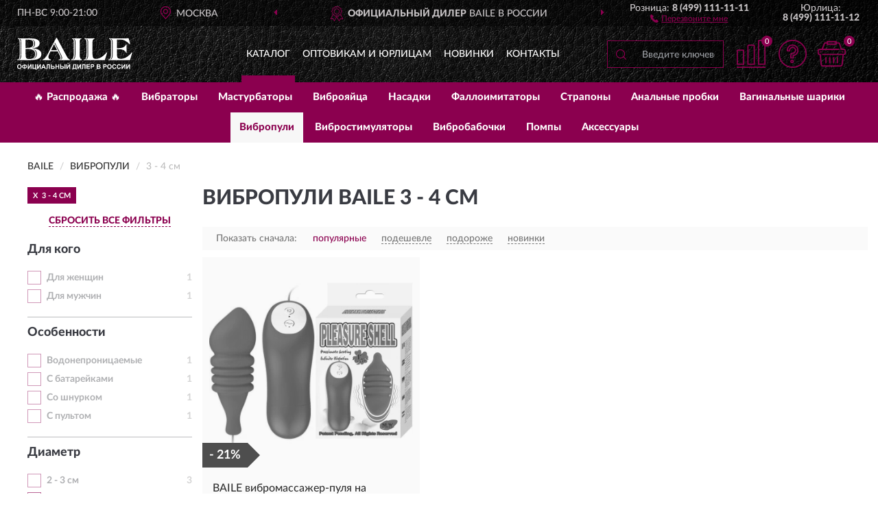

--- FILE ---
content_type: text/html; charset=utf-8
request_url: https://baile-russia.ru/vibropuli/3---4-sm/
body_size: 8187
content:
<!DOCTYPE html>
<html dir="ltr" lang="ru">
<head>
<meta charset="UTF-8" />
<meta name="viewport" content="width=device-width, initial-scale=1, shrink-to-fit=no" />
<base href="https://baile-russia.ru/" />
<link rel="preload" href="catalog/view/fonts/Lato-Medium.woff2" as="font" type="font/woff2" crossorigin="anonymous" />
<link rel="preload" href="catalog/view/fonts/Lato-Heavy.woff2" as="font" type="font/woff2" crossorigin="anonymous" />
<link rel="preload" href="catalog/view/fonts/Lato-Bold.woff2" as="font" type="font/woff2" crossorigin="anonymous" />
<link rel="preload" href="catalog/view/fonts/font-awesome/fonts/fontawesome-webfont.woff2" as="font" type="font/woff2" crossorigin="anonymous" />
<link rel="preload" href="catalog/view/javascript/jquery/jquery.min.js" as="script" type="text/javascript" />
<link rel="preload" href="catalog/view/theme/coloring/assets/bootstrap/css/bootstrap.min.css" as="style" type="text/css" />
<link rel="preload" href="catalog/view/theme/coloring/stylesheet/style.css?ver=68" as="style" type="text/css" />
<title>Вибропули BAILE 3 - 4 см. Официальный Сайт BAILE в России.</title>
<meta name="description" content="Купить ✅ вибропули BAILE (БЕЙЛИ) 3 - 4 см ❤️ по низкой цене можно на ❗ Официальном Сайте BAILE с доставкой ✈️ по всей России." /><meta name="yandex-verification" content="e06c6c749753147e" /><meta http-equiv="X-UA-Compatible" content="IE=edge">
<link rel="apple-touch-icon" sizes="76x76" href="favicon-76x76.png" />
<link rel="apple-touch-icon" sizes="192x192" href="favicon-192x192.png" />
<link rel="icon" type="image/png" sizes="192x192" href="favicon-192x192.png" />
<meta name="msapplication-config" content="browserconfig.xml" />
<meta name="theme-color" content="#FFFFFF" />
<link href="https://baile-russia.ru/vibropuli/3---4-sm/" rel="canonical" />
<script src="catalog/view/javascript/jquery/jquery.min.js"></script>
<link href="catalog/view/theme/coloring/assets/bootstrap/css/bootstrap.min.css" rel="stylesheet" type="text/css" />
<link href="catalog/view/theme/coloring/stylesheet/style.css?ver=68" rel="stylesheet" type="text/css" />
</head>
<body class="product-category category-9">
<header class="nobg">
		<div class="top-menu-bgr-box msk">
		<div class="container">
			<div class="row">
				<div class="working_time col-xs-6 col-sm-3 col-md-3 col-lg-2 text-center">
					<div class="rezim">ПН-ВС 9:00-21:00</div>
				</div>
				<div class="current-city-holder col-xs-6 col-sm-3 col-md-3 col-lg-2 text-center">
					<button type="button" class="btn btn-link current-city"><i></i><span>Москва</span></button>
					<div class="check-city-block">
						<p class="title">Ваш город - <span>Москва</span></p>
						<div class="check-city-button-holder">
							<button class="btn yes-button">Да</button>
							<button class="btn no-button" data-toggle="modal" data-target="#userCity">Выбрать другой город</button>
						</div>
						<p class="check-city-notification">От выбраного города зависят сроки доставки</p>
					</div>	
				</div>
				<div class="top-advantage col-xs-12 text-center msk">
					<div class="advantage" id="advantage_carousel">
						<div class="advantage-block"><span><b>Официальный дилер</b> BAILE в России</span></div>
						<div class="advantage-block"><span><b>Доставим</b> по всей России</span></div>						<div class="advantage-block"><span><b>Полный</b> ассортимент бренда</span></div>					</div>
				</div>
								<div class="header_address col-lg-3 text-center">
					<div class="address">м. Таганская, ул. Большие Каменщики,<br>д. 6, стр. 1<div class="findus"><a href="https://baile-russia.ru/contacts"><i></i><span>Как нас найти</span></a></div></div>
				</div>
				<div class="header_phone fl_phone col-xs-6 col-sm-3 col-md-3 col-lg-2 text-center">
					<div class="tel">Розница: <b>8 (499) 111-11-11</b></div>
					<div class="call"><a role="button" class="callme"><i></i><span>Перезвоните мне</span></a></div>
				</div>
				<div class="header_phone ul_phone col-xs-6 col-sm-3 col-md-3 col-lg-2 text-center">
					<div class="tel">Юрлица: <b>8 (499) 111-11-12</b></div>
				</div>
							</div>
		</div>
	</div>
			<div class="header-bgr-box nobg">
		<div class="container">
									<div class="row">
				<div class="logo-block col-md-3 col-sm-12 col-xs-12">
					<div id="logo">
					  					  							<a href="https://baile-russia.ru/"><img src="/image/catalog/logo.svg" width="168" height="47" title="Baile-Russia.ru" alt="Baile-Russia.ru" class="img-responsive" /></a>
											  					</div>
				</div>
				<div class="catalog-block col-md-5 col-xs-12 text-center">
					<div class="catalog-line text-center">
						<div class="catalog-item text-center">
							<a role="button" onclick="getcatalog();" class="catalog-url">Каталог</a>
						</div>
						<div class="catalog-item text-center">
							<a href="https://baile-russia.ru/contacts-opt" class="opt-url">Оптовикам и юрлицам</a>						</div>
						<div class="catalog-item text-center">
													<a href="https://baile-russia.ru/novinki" class="novinki-url">Новинки</a>												</div>
						<div class="catalog-item text-center">
							<a href="https://baile-russia.ru/contacts" class="contacts-url">Контакты</a>						</div>
					</div>
				</div>
				<div class="cart-block col-md-2 col-sm-4 col-xs-5 text-center">
					<div class="row">
						<div class="cart-item compare-icon col-xs-4">
							<a rel="nofollow" href="https://baile-russia.ru/compare-products/" class="mcompare"><span id="mcompare-total" class="compare-qty">0</span></a>
						</div>
						<div class="cart-item help-icon col-xs-4">
							<a role="button" class="mhelp dropdown-toggle" data-toggle="dropdown"><span style="font-size:0">Справка</span></a>
							<ul class="help-icon-menu dropdown-menu">
								<li><a href="https://baile-russia.ru/dostavka"><i class="fa fa-circle"></i> Доставка</a></li>
								<li><a href="https://baile-russia.ru/oplata"><i class="fa fa-circle"></i> Оплата</a></li>
								<li><a href="https://baile-russia.ru/vozvrat"><i class="fa fa-circle"></i> Возврат</a></li>
							</ul>
						</div>
						<div class="cart-item cart-icon col-xs-4">
							<a rel="nofollow" href="/simplecheckout/" class="mcart"><span id="mcart-total" class="cart-qty">0</span></a>
						</div>
					</div>
				</div>
				<div class="search-block col-md-2 col-sm-8 col-xs-7"><div id="search" class="input-group">
	<span class="input-group-btn"><button type="button" class="btn" id="search-button"><span style="display:block;font-size:0">Поиск</span></button></span>
	<input type="text" name="search" value="" placeholder="Введите ключевое слово" class="form-control" />
</div></div>
			</div>
					</div>
	</div>
			<div class="menu-top-box">
		<div class="container">
			<div id="menu-list-top">
											<div class="menu-item">
					<a href="https://baile-russia.ru/rasprodazha/">🔥 Распродажа 🔥</a>				</div>
								<div class="menu-item">
					<a href="https://baile-russia.ru/vibratory/">Вибраторы</a>				</div>
								<div class="menu-item">
					<a href="https://baile-russia.ru/masturbatory/">Мастурбаторы</a>				</div>
								<div class="menu-item">
					<a href="https://baile-russia.ru/vibrojajtsa/">Виброяйца</a>				</div>
								<div class="menu-item">
					<a href="https://baile-russia.ru/nasadki/">Насадки</a>				</div>
								<div class="menu-item">
					<a href="https://baile-russia.ru/falloimitatory/">Фаллоимитаторы</a>				</div>
								<div class="menu-item">
					<a href="https://baile-russia.ru/strapony/">Страпоны</a>				</div>
								<div class="menu-item">
					<a href="https://baile-russia.ru/analnye-probki/">Анальные пробки</a>				</div>
								<div class="menu-item">
					<a href="https://baile-russia.ru/vaginalnye-shariki/">Вагинальные шарики</a>				</div>
								<div class="menu-item">
					<a href="https://baile-russia.ru/vibropuli/" class="active">Вибропули</a>				</div>
								<div class="menu-item">
					<a href="https://baile-russia.ru/vibrostimuljatory/">Вибростимуляторы</a>				</div>
								<div class="menu-item">
					<a href="https://baile-russia.ru/vibrobabochki/">Вибробабочки</a>				</div>
								<div class="menu-item">
					<a href="https://baile-russia.ru/pompy/">Помпы</a>				</div>
								<div class="menu-item">
					<a href="https://baile-russia.ru/aksessuary/">Аксессуары</a>				</div>
										</div>
					</div>
    </div>
	</header>
<div class="hidden" id="mapdata" data-lat="55.76" data-lon="37.64"></div>
<div class="hidden" id="mapcity" data-text="Москва" data-kladr="7700000000000" data-zip="115172" data-fias="0c5b2444-70a0-4932-980c-b4dc0d3f02b5"></div>
<div class="hidden" id="userip" data-text="18.117.112.68" data-recook="0"></div>
<div class="container category-page">
  <div class="row">
	<div class="breadcrumb-line col-sm-12">
		<ul class="breadcrumb" itemscope="" itemtype="http://schema.org/BreadcrumbList">
											<li itemscope="" itemprop="itemListElement" itemtype="http://schema.org/ListItem"><a itemprop="item" href="https://baile-russia.ru/"><span itemprop="name">BAILE</span></a><meta itemprop="position" content="1" /></li>
														<li itemscope="" itemprop="itemListElement" itemtype="http://schema.org/ListItem"><a itemprop="item" href="https://baile-russia.ru/vibropuli/"><span itemprop="name">Вибропули</span></a><meta itemprop="position" content="2" /></li>
														<li itemscope="" itemprop="itemListElement" itemtype="http://schema.org/ListItem" class="active"><span itemprop="name">3 - 4 см</span><link itemprop="item" href="https://baile-russia.ru/vibropuli/3---4-sm/" /><meta itemprop="position" content="3" /></li>
							</ul>
	</div>
		<div id="column-left" class="col-md-3 col-sm-4 hidden-xs">
    <div id="panel-filterpro0" class="panel-filterpro">
	<div class="panel panel-default">
		<div class="panel-heading">
						<div class="filterons">
																																																																																														<div class="filteron-item" data-text="fi_10_69"><span>X</span> 3 - 4 см</div>
																																																																																																																																																																																					</div>
						<div class="filterclrs">
				<a href="https://baile-russia.ru/vibropuli/" id="clear_filter" rel="nofollow">СБРОСИТЬ ВСЕ ФИЛЬТРЫ</a>
			</div>
					</div>
		<div class="list-group">
			<div class="filter_groups">			<a role="button" class="list-group-item">Для кого</a>
		<div class="list-group-item">
														<div class="checkbox rshaded">
					<label>						<input id="fi_6_31" name="filterpro[6][]" type="checkbox" data-frl="dlya-jenshchin/" value="31" />
						<a href="https://baile-russia.ru/vibropuli/dlya-jenshchin/" rel="nofollow" class="name">Для женщин</a><span class="count">1</span>
					</label>
				</div>
																			<div class="checkbox rshaded">
					<label>						<input id="fi_6_32" name="filterpro[6][]" type="checkbox" data-frl="dlya-mujchin/" value="32" />
						<a href="https://baile-russia.ru/vibropuli/dlya-mujchin/" rel="nofollow" class="name">Для мужчин</a><span class="count">1</span>
					</label>
				</div>
																</div>
			<a role="button" class="list-group-item">Особенности</a>
		<div class="list-group-item">
														<div class="checkbox rshaded">
					<label>						<input id="fi_15_98" name="filterpro[15][]" type="checkbox" data-frl="vodonepronicaemye/" value="98" />
						<a href="https://baile-russia.ru/vibropuli/vodonepronicaemye/" rel="nofollow" class="name">Водонепроницаемые</a><span class="count">1</span>
					</label>
				</div>
																			<div class="checkbox rshaded">
					<label>						<input id="fi_15_282" name="filterpro[15][]" type="checkbox" data-frl="s-batareykami/" value="282" />
						<a href="https://baile-russia.ru/vibropuli/s-batareykami/" rel="nofollow" class="name">С батарейками</a><span class="count">1</span>
					</label>
				</div>
																			<div class="checkbox rshaded">
					<label>						<input id="fi_15_284" name="filterpro[15][]" type="checkbox" data-frl="so-shnurkom/" value="284" />
						<a href="https://baile-russia.ru/vibropuli/so-shnurkom/" rel="nofollow" class="name">Со шнурком</a><span class="count">1</span>
					</label>
				</div>
																			<div class="checkbox rshaded">
					<label>						<input id="fi_15_155" name="filterpro[15][]" type="checkbox" data-frl="s-pultom1/" value="155" />
						<a href="https://baile-russia.ru/vibropuli/s-pultom1/" rel="nofollow" class="name">С пультом</a><span class="count">1</span>
					</label>
				</div>
																</div>
			<a role="button" class="list-group-item">Диаметр</a>
		<div class="list-group-item">
														<div class="checkbox rshaded">
					<label>						<input id="fi_10_68" name="filterpro[10][]" type="checkbox" data-frl="2---3-sm/" value="68" />
						<a href="https://baile-russia.ru/vibropuli/2---3-sm/" rel="nofollow" class="name">2 - 3 см</a><span class="count">3</span>
					</label>
				</div>
																			<div class="checkbox rshaded selected">
					<label>						<input id="fi_10_69" name="filterpro[10][]" type="checkbox" data-frl="3---4-sm/" value="69" checked="checked" />
						<a href="https://baile-russia.ru/vibropuli/" class="name">3 - 4 см</a><span class="count">1</span>
					</label>
				</div>
																			<div class="checkbox rshaded">
					<label>						<input id="fi_10_67" name="filterpro[10][]" type="checkbox" data-frl="do-2-sm/" value="67" />
						<a href="https://baile-russia.ru/vibropuli/do-2-sm/" rel="nofollow" class="name">до 2 см</a><span class="count">3</span>
					</label>
				</div>
																</div>
			<a role="button" class="list-group-item">Длина</a>
		<div class="list-group-item">
														<div class="checkbox rshaded">
					<label>						<input id="fi_9_174" name="filterpro[9][]" type="checkbox" data-frl="5---10-sm/" value="174" />
						<a href="https://baile-russia.ru/vibropuli/5---10-sm/" rel="nofollow" class="name">5 - 10 см</a><span class="count">1</span>
					</label>
				</div>
																</div>
			<a role="button" class="list-group-item">Стимуляция</a>
		<div class="list-group-item">
														<div class="checkbox rshaded">
					<label>						<input id="fi_3_10" name="filterpro[3][]" type="checkbox" data-frl="analnye/" value="10" />
						<a href="https://baile-russia.ru/vibropuli/analnye/" rel="nofollow" class="name">Анальные</a><span class="count">1</span>
					</label>
				</div>
																			<div class="checkbox rshaded shaded">
					<label>						<input id="fi_3_11" name="filterpro[3][]" type="checkbox" data-frl="vaginalnye/" value="11" disabled="disabled" />
						<a class="name">Вагинальные</a><span class="count"></span>
					</label>
				</div>
																			<div class="checkbox rshaded shaded">
					<label>						<input id="fi_3_16" name="filterpro[3][]" type="checkbox" data-frl="dlya-chlena/" value="16" disabled="disabled" />
						<a class="name">Для члена</a><span class="count"></span>
					</label>
				</div>
																			<div class="checkbox rshaded">
					<label>						<input id="fi_3_34" name="filterpro[3][]" type="checkbox" data-frl="klitoralnye/" value="34" />
						<a href="https://baile-russia.ru/vibropuli/klitoralnye/" rel="nofollow" class="name">Клиторальные</a><span class="count">1</span>
					</label>
				</div>
																</div>
			<a role="button" class="list-group-item">Тип поверхности</a>
		<div class="list-group-item">
														<div class="checkbox rshaded shaded">
					<label>						<input id="fi_23_181" name="filterpro[23][]" type="checkbox" data-frl="barhatistye/" value="181" disabled="disabled" />
						<a class="name">Бархатистые</a><span class="count"></span>
					</label>
				</div>
																			<div class="checkbox rshaded">
					<label>						<input id="fi_23_182" name="filterpro[23][]" type="checkbox" data-frl="gladkie/" value="182" />
						<a href="https://baile-russia.ru/vibropuli/gladkie/" rel="nofollow" class="name">Гладкие</a><span class="count">1</span>
					</label>
				</div>
																</div>
			<a role="button" class="list-group-item">Материал</a>
		<div class="list-group-item">
														<div class="checkbox rshaded shaded">
					<label>						<input id="fi_18_119" name="filterpro[18][]" type="checkbox" data-frl="plastikovye/" value="119" disabled="disabled" />
						<a class="name">Пластиковые</a><span class="count"></span>
					</label>
				</div>
																			<div class="checkbox rshaded">
					<label>						<input id="fi_18_120" name="filterpro[18][]" type="checkbox" data-frl="silikonovye/" value="120" />
						<a href="https://baile-russia.ru/vibropuli/silikonovye/" rel="nofollow" class="name">Силиконовые</a><span class="count">1</span>
					</label>
				</div>
																</div>
			<a role="button" class="list-group-item">Цвет</a>
		<div class="list-group-item">
														<div class="checkbox rshaded">
					<label>						<input id="fi_12_87" name="filterpro[12][]" type="checkbox" data-frl="rozovye/" value="87" />
						<a href="https://baile-russia.ru/vibropuli/rozovye/" rel="nofollow" class="name">Розовые</a><span class="count">1</span>
					</label>
				</div>
																			<div class="checkbox rshaded shaded">
					<label>						<input id="fi_12_88" name="filterpro[12][]" type="checkbox" data-frl="serebristye/" value="88" disabled="disabled" />
						<a class="name">Серебристые</a><span class="count"></span>
					</label>
				</div>
																			<div class="checkbox rshaded shaded">
					<label>						<input id="fi_12_91" name="filterpro[12][]" type="checkbox" data-frl="fioletovye/" value="91" disabled="disabled" />
						<a class="name">Фиолетовые</a><span class="count"></span>
					</label>
				</div>
																			<div class="checkbox rshaded shaded">
					<label>						<input id="fi_12_92" name="filterpro[12][]" type="checkbox" data-frl="chernye/" value="92" disabled="disabled" />
						<a class="name">Черные</a><span class="count"></span>
					</label>
				</div>
																</div>
	</div>		</div>
		<div style="display: none">
			<input type="hidden" name="page" value="1" />
			<input type="hidden" name="sort" value="" />
			<input type="hidden" name="order" value="" />
			<input type="hidden" name="limit" value="" />
			<input type="hidden" name="path" value="9" />
			<input type="hidden" name="route" value="product/category" />
			<input type="hidden" name="category_id" value="9" />
			<input type="hidden" name="manufacturer_id" value="0" />
			<input type="hidden" name="filter_reviews" value="0" />
			<input type="hidden" id="gourl" value="https://baile-russia.ru/vibropuli/3---4-sm/" />
		</div>
		<div id="selffilter" class="hidden"><div class="selffilter-group">Выбрано фильтров: <span></span></div><a role="button" onclick="goffilter();" class="btn btn-primary btn-sm">Показать</a></div>
	</div>
<script>
$(document).ready(function () {
	var goftimer = null;
	var pnfiltr = $('#panel-filterpro0');
	
	$(pnfiltr).on('click','.filteron-item',function(){
		let filin = $(this).data('text');
		$('#' + filin).prop('checked', false).removeAttr('checked');
		let fhref = $('#' + filin).next('a').attr('href');
		window.location.href = fhref;
	});
	
	$(pnfiltr).on('click','input[type="checkbox"]',function(){
		clearTimeout(goftimer);let fref = $('#gourl').attr('value');let frl = '/'+ $(this).data('frl');let fptop = ($(this).offset().top - $('.panel-filterpro').offset().top - 12);
		if ($('#selffilter').hasClass('mobile')) {fptop = (fptop + 9);}
		if ($(this).prop('checked')) {$(this).attr('checked', 'checked');fref += $(this).data('frl');} else {$(this).removeAttr('checked');fref = fref.replace(frl, '/');}
		$('#selffilter').animate({top:fptop}).removeClass('hidden');
		goftimer = setTimeout(function() {$('#selffilter').addClass('hidden');}, 5000);
		let ckcnt = $('.panel-filterpro .checkbox input[checked="checked"]').length;
		$('#selffilter span').text(ckcnt);$('#gourl').attr('value', fref);
	});
	
	$(pnfiltr).on('click','.checkbox:not(.shaded) a.name',function(e){
		e.preventDefault();$(pnfiltr).fadeTo('fast',.6);
		let fhref = $(this).attr('href');fsort = $(pnfiltr).find("input[name='sort']");forder = $(pnfiltr).find("input[name='order']");
		if (fsort.val() && forder.val()) {fhref += '?sort=' + fsort.val() + '&order=' + forder.val();}
		window.location.href = fhref;return false;
	});
	
	$(pnfiltr).on('click','.checkbox.shaded:not(.selected) a.name',function(){return false;});
	$('#selffilter').hover(function() {clearTimeout(goftimer);},function() {goftimer = setTimeout(function() {$('#selffilter').addClass('hidden');}, 3000);});
	
	$(pnfiltr).on('click','.showalls',function(){$(this).addClass('hidden');$(this).parent().find('.hidealls').removeClass('hidden');var felems = $(this).parent().parent().find('.checkbox.noshow');$(felems).each(function(index, element) {setTimeout(function() {$(element).removeClass('hidden');}, (index * 30));});});
	$(pnfiltr).on('click','.hidealls',function(){$(this).addClass('hidden');$(this).parent().find('.showalls').removeClass('hidden');var felems = $(this).parent().parent().find('.checkbox.noshow');$($(felems).get().reverse()).each(function(index, element) {setTimeout(function() {$(element).addClass('hidden');}, (index * 20));});});
});
</script>
</div>
  </div>
			                    <div id="content" class="category-content col-sm-8 col-md-9">
	<h1>Вибропули BAILE 3 - 4 см </h1>
		<div class="content-top-box row"></div>
    <!--noindex-->
				<div class="sort-box row">
			<div class="sort-line col-sm-12">
				<div class="sort-block">
					<form class="form-inline">
						<div class="form-group">
							<label style="">Показать сначала:</label>
														<a href="https://baile-russia.ru/vibropuli/3---4-sm/?sort=p.phit&amp;order=DESC" class="btn btn-link active" rel="nofollow"><span>популярные</span></a>
														<a href="https://baile-russia.ru/vibropuli/3---4-sm/?sort=p.price&amp;order=ASC" class="btn btn-link" rel="nofollow"><span>подешевле</span></a>
														<a href="https://baile-russia.ru/vibropuli/3---4-sm/?sort=p.price&amp;order=DESC" class="btn btn-link" rel="nofollow"><span>подороже</span></a>
														<a href="https://baile-russia.ru/vibropuli/3---4-sm/?sort=p.date_added&amp;order=DESC" class="btn btn-link" rel="nofollow"><span>новинки</span></a>
													</div>
					</form>
				</div>
			</div>
		</div>
				<!--/noindex-->
		<div id="filterpro-container" class="row cat-row" itemtype="http://schema.org/ItemList" itemscope>
			<link itemprop="url" href="https://baile-russia.ru/vibropuli/3---4-sm/" />
									<div class="product-layout product-grid nostock col-lg-4 col-xs-6" itemprop="itemListElement" itemtype="http://schema.org/ListItem" itemscope>
				<meta itemprop="position" content="1">
				<div class="product-thumb thumbnail" itemprop="item" itemtype="http://schema.org/Product" itemscope>
				<div class="image">
					<a href="https://baile-russia.ru/baile-vibromassazher-pulja-na-distantsionnom-upravlenii-bi-014150" id="product_78"><img src="https://baile-russia.ru/image/cache/catalog/Produkts/baile-vibromassajer-pulya-na-distancionnom-upravlenii-bi-014150-345x345.webp" width="345" height="345" alt="BAILE вибромассажер-пуля на дистанционном управлении" title="BAILE вибромассажер-пуля на дистанционном управлении" class="img-responsive center-block" /></a>
					<div class="amarker"><div class="amarker-text">- 21%</div><div class="amarker-right"></div></div>									</div>
				<div class="caption">
					<div class="h4"><a href="https://baile-russia.ru/baile-vibromassazher-pulja-na-distantsionnom-upravlenii-bi-014150"><span itemprop="name">BAILE вибромассажер-пуля на дистанционном управлении</span></a></div>
					<link itemprop="url" href="https://baile-russia.ru/baile-vibromassazher-pulja-na-distantsionnom-upravlenii-bi-014150" />
					<meta itemprop="image" content="https://baile-russia.ru/image/cache/catalog/Produkts/baile-vibromassajer-pulya-na-distancionnom-upravlenii-bi-014150-345x345.webp">
					<div itemprop="brand" itemtype="https://schema.org/Brand" itemscope><meta itemprop="name" content="BAILE"></div>
					<meta itemprop="sku" content="BI-014150">
					<meta itemprop="mpn" content="BI-014150">
					<meta itemprop="description" content="BAILE вибромассажер-пуля на дистанционном управлении Для мужчин, С пультом, Гладкие, Розовые, 5 - 6 см, Клиторальные, Силиконовые, 5 - 10 см">
					<div class="pricerate">
						<div class="priceline">
													<span class="price" itemprop="offers" itemtype="http://schema.org/Offer" itemscope>
							  								<span class="price-old">&nbsp;1 544 руб.&nbsp;</span><span class="price-new">1 225 руб.</span>
								<meta itemprop="price" content="1225">
							  								<meta itemprop="priceCurrency" content="RUB">
								<meta itemprop="priceValidUntil" content="2026-01-16">
								<link itemprop="url" href="https://baile-russia.ru/baile-vibromassazher-pulja-na-distantsionnom-upravlenii-bi-014150" />
								<meta itemprop="seller" content="Baile-Russia.ru">
								<meta itemprop="itemCondition" content="http://schema.org/NewCondition">
								<meta itemprop="availability" content="http://schema.org/OutOfStock">
															</span>
																			<span class="rating"></span>
												</div>
						<div class="catsize">
												</div>
												<div class="catattr">
																				<div class="catattr-line"><span class="catattr-name">Длина, см:</span><span class="catattr-text">8.00</span></div>
														<div class="catattr-line"><span class="catattr-name">Диаметр, см:</span><span class="catattr-text">3.00</span></div>
														<div class="catattr-line"><span class="catattr-name">Кол-во режимов вибрации:</span><span class="catattr-text">12</span></div>
																			</div>
												<div class="buttonline">
													<a href="https://baile-russia.ru/baile-vibromassazher-pulja-na-distantsionnom-upravlenii-bi-014150" class="btn btn-primary btn-sm btn-addtocart nostock">УЗНАТЬ О ПОСТУПЛЕНИИ</a>
												</div>
					</div>
				</div>
								</div>
			</div>
									<div class="paginations"><div class="col-sm-12"></div></div>
		</div>
		    </div>
		<div class="description-line col-sm-12 nopagination">
		<div class="well">
										<h2>Вибропули БЕЙЛИ 3 - 4 см можно купить в Москве и с доставкой по всей России.</h2>						<div class="clearfix"></div>
		</div>
	</div>
			    </div>
</div>
<div class="content-bottom-box"></div>
<style>
</style>
<script>
$(document).ready(function() {
sethat();catmyscroll();
document.addEventListener("scroll", catmyscroll, {passive: true});
window.addEventListener("resize", catmyresize, false);
});
</script>
<footer>
<!--noindex-->
	<div class="subscribe-footer nobg">
		<div class="container sub-container">
			<div class="fsubscribe-form">
				<div class="label-title">ПОДПИСКА<wbr> BAILE</div>
				<div class="label-text">Подпишись, чтобы получать информацию о эксклюзивных предложениях,<br class="visible-sm visible-xs"> поступлениях, событиях и многом другом</div>
				<div class="form-block">
					<form class="form-inline">
					  <div class="form-group">
						<input type="email" id="subemail" name="email" value="" placeholder="Электронная почта" class="form-control" />
						<label style="font-size:0" for="subemail">Электронная почта</label>
					  </div>
					  <a class="btn btn-primary btn-lg btn-subaction" role="button">ПОДПИСАТЬСЯ</a>
					</form>
				</div>
				<div class="form-text">Подписываясь, Вы соглашаетесь с <a href="https://baile-russia.ru/politika-konfidentsialnosti">Политикой Конфиденциальности</a> <br class="visible-sm visible-xs">и <a href="https://baile-russia.ru/terms-customer">Условиями пользования</a> BAILE</div>
			</div>
		</div>
	</div>
<!--/noindex-->
	<div class="footer-container">
		<div class="container">
			<div class="row">
				<div class="footer-blocks col-md-12 col-xs-12">
					<div class="row">
						<div class="footer-blockl col-md-3 col-sm-6 col-xs-6">
							<div class="footer-logo"><img src="/image/catalog/logob.svg" class="img-responsive" width="168" height="47" alt="logo" /></div>															<div class="footer-phone">8 (499) 111-11-11</div>														<div class="footer-rejim">ПН-ВС 9:00-21:00</div>
						</div>
						<div class="footer-block col-md-3 col-sm-6 col-xs-6">
							<div class="h5"><span>Информация</span></div>
							<ul class="list-unstyled">
								<li><i class="fa fa-circle"></i><a href="https://baile-russia.ru/dostavka">Доставка</a></li>
								<li><i class="fa fa-circle"></i><a href="https://baile-russia.ru/oplata">Оплата</a></li>
								<li><i class="fa fa-circle"></i><a href="https://baile-russia.ru/vozvrat">Возврат товара</a></li>
							</ul>
						</div>
						<div class="clearfix visible-sm visible-xs"></div>
						<div class="footer-block col-md-3 col-sm-6 col-xs-6">
							<div class="h5"><span>Служба поддержки</span></div>
							<ul class="list-unstyled">
								<li><i class="fa fa-circle"></i><a href="https://baile-russia.ru/contacts">Контакты</a></li>
								<li><i class="fa fa-circle"></i><a href="https://baile-russia.ru/sitemap">Карта сайта</a></li><!--noindex-->
								<li><i class="fa fa-circle"></i><a href="https://baile-russia.ru/oferta">Публичная оферта</a></li>
								<li><i class="fa fa-circle"></i><a href="https://baile-russia.ru/terms-customer">Пользовательское соглашение</a></li><!--/noindex-->
							</ul>
						</div>
						<div class="footer-block col-md-3 col-sm-6 col-xs-6">
							<div class="h5"><span>Дополнительно</span></div>
							<ul class="list-unstyled">
								<li><i class="fa fa-circle"></i><a href="https://baile-russia.ru/blog/">Блог</a></li>																<li><i class="fa fa-circle"></i><a href="https://baile-russia.ru/skidki">Скидки</a></li><!--noindex-->
								<li><i class="fa fa-circle"></i><a href="https://baile-russia.ru/politika-konfidentsialnosti">Политика конфиденциальности</a></li><!--/noindex-->
							</ul>
						</div>
					</div>
				</div>
			</div>
		</div>
		<div class="offerts-line">
			<div class="offerts">Вся информация на сайте носит исключительно информационный характер и ни при каких условиях не является публичной офертой, определяемой положениями Статьи 437(2) Гражданского кодекса РФ.</div>
		</div>
	</div>
	<div class="hidden" itemscope itemtype="http://schema.org/Organization">
		<meta itemprop="name" content="Baile-Russia.ru">
		<meta itemprop="legalName" content='Интернет-магазин "BAILE"'>
		<meta itemprop="address" content="г. Москва, м. Таганская, ул. Большие Каменщики, д. 6, стр. 1">
		<meta itemprop="description" content="Официальный магазин BAILE в России">		<meta itemprop="email" content="order@baile-russia.ru">
		<meta itemprop="telephone" content="8 (499) 111-11-11">		<link itemprop="url" href="https://baile-russia.ru/" />
	</div>
	
	<span id="yandex_tid" class="hidden" data-text="62805100"></span>
	<span id="yandex_tidc" class="hidden" data-text=""></span>
	<span id="yandex_tido" class="hidden" data-text="92325281"></span>
	<span id="ga_tid" class="hidden" data-text="GTM-TWT4TN9"></span>
	<span id="roi_on" class="hidden" data-text="0"></span>
	<span id="usewebp" class="hidden" data-text="1"></span>
	<span id="subon" class="hidden" data-text="0"></span>
	<span id="acupon" class="hidden" data-text="0"></span>
</footer>
				<span id="scroll-top-button"><i class="fa fa-arrow-circle-up"></i></span>
								<div id="mango_callme" class="mango-callback hidden no-fixedsocial" data-settings='{"type": "", "id": "MTAwMTg3Njk=","autoDial": "0", "lang": "ru-ru", "host":"widgets.mango-office.ru/", "errorMessage": "В данный момент наблюдаются технические проблемы и совершение звонка невозможно"}'></div>
								<script>
function mncript() {
var mngtimer = setTimeout(function() {
let scrm = document.createElement('script');scrm.async = true;scrm.src = 'catalog/view/javascript/mango.js';document.body.append(scrm);
$('#scroll-top-button').addClass('has-mango');
$('#mango_callme').removeClass('hidden');
var ibnpt = 0;var bnpinterval_id = setInterval(function(){
if (ibnpt < 10) {if ($('#mango_callme button.button-widget-open').length) {bnprmresize();clearInterval(bnpinterval_id);}} else {clearInterval(bnpinterval_id);}
ibnpt += 1;}, 1000);}, 5100);}
$(document).ready(function() {window.addEventListener("pageshow", mncript, {once: true});});
</script>
<div class="modal" id="userCity">
<div class="modal-dialog modal-sm"><div class="modal-content"><div class="modal-header"><button type="button" class="close" data-dismiss="modal" aria-hidden="true">&times;</button><div class="modal-title">Укажите Ваш город</div></div>
<div class="modal-body"><input id="cityNameField" type="text" placeholder="Введите город" /></div></div></div></div>
<script src="catalog/view/theme/coloring/assets/bootstrap/js/bootstrap.min.js"></script>
<script src="catalog/view/theme/coloring/assets/common.js?ver=68"></script>
<script src="catalog/view/theme/coloring/assets/owl-carousel/owl.carousel.min.js?ver=68"></script>
<div id="callme_modal" class="modal" tabindex="-1" role="dialog"><div class="modal-dialog modal-sm" role="document"><div class="modal-content"></div></div></div>
<div id="modal-cart" class="modal" tabindex="-1" role="dialog"><div class="modal-dialog" role="document"><div class="modal-content checkout-buy"></div></div></div>
<link href="catalog/view/fonts/font-awesome/css/font-awesome.min.css" rel="stylesheet" type="text/css" />
<link rel="preload" href="catalog/view/javascript/suggestions/suggestions.css" as="style" onload="this.onload=null;this.rel='stylesheet'">
<noscript><link rel="stylesheet" href="catalog/view/javascript/suggestions/suggestions.css"></noscript>
<script async src="catalog/view/javascript/suggestions/jquery.suggestions.min.js"></script>
</body>
</html>

--- FILE ---
content_type: image/svg+xml
request_url: https://baile-russia.ru/image/catalog/logo.svg
body_size: 4097
content:
<?xml version="1.0" encoding="UTF-8"?>
<!DOCTYPE svg PUBLIC "-//W3C//DTD SVG 1.1//EN" "http://www.w3.org/Graphics/SVG/1.1/DTD/svg11.dtd">
<!-- Creator: CorelDRAW X6 -->
<svg xmlns="http://www.w3.org/2000/svg" xml:space="preserve" width="168px" height="47px" version="1.1" style="shape-rendering:geometricPrecision; text-rendering:geometricPrecision; image-rendering:optimizeQuality; fill-rule:evenodd; clip-rule:evenodd" viewBox="0 0 8255 2303" xmlns:xlink="http://www.w3.org/1999/xlink">
 <defs>
  <style type="text/css">
   <![CDATA[
    .fil0 {fill:#ffffff}
    .fil1 {fill:#ffffff;fill-rule:nonzero}
   ]]>
  </style>
 </defs>
 <g id="Слой_x0020_1">
  <metadata id="CorelCorpID_0Corel-Layer"/>
  <g id="_759403776">
   <path class="fil0" d="M607 728l80 0c58,0 116,-3 174,-10 57,-6 108,-21 153,-42 44,-22 81,-53 108,-93 28,-40 41,-94 41,-160 2,-60 -7,-108 -27,-146 -19,-37 -49,-67 -87,-89 -39,-22 -89,-37 -149,-46 -61,-9 -131,-14 -212,-16l-80 0 0 602zm338 0c187,0 288,-125 288,-306 5,-188 -85,-266 -265,-288 196,-3 320,83 315,288 0,219 -132,306 -338,306zm137 796c181,-5 279,-208 279,-369 0,-219 -146,-349 -362,-350 232,0 412,94 412,350 0,199 -118,373 -329,369zm-832 -1174c0,-81 -8,-143 -23,-187 -15,-44 -47,-72 -93,-85 67,0 118,11 143,85 15,44 23,106 23,187l0 791c0,55 -1,107 -4,157 -2,49 -10,93 -22,132 -12,39 -30,70 -55,95 -43,43 -95,39 -150,39 42,-2 75,-15 100,-39 24,-24 42,-56 55,-95 12,-39 19,-83 22,-132 2,-49 4,-102 4,-157l0 -791zm2794 1214c19,-5 37,-9 53,-13 16,-4 30,-10 41,-18 11,-8 20,-19 27,-33 6,-14 10,-32 10,-55 0,-28 -8,-63 -24,-106 -16,-43 -36,-86 -58,-130 -142,-272 -276,-546 -414,-821l25 -50c147,291 289,583 440,872 23,44 42,87 58,130 16,43 24,78 24,106 0,23 -3,41 -10,55 -6,14 -15,25 -27,33 -11,8 -25,14 -41,18 -44,11 -58,13 -103,13zm1080 -1274c0,-40 -3,-73 -9,-98 -6,-25 -14,-45 -24,-59 -11,-15 -23,-25 -39,-33 -15,-7 -33,-14 -52,-21 48,0 57,-1 102,21 15,7 28,18 39,33 11,15 19,34 24,59 6,25 9,58 9,98l0 842c0,55 -2,107 -5,157 -3,49 -11,93 -23,132 -12,39 -31,70 -56,95 -44,42 -97,39 -153,39 44,-2 78,-15 103,-39 25,-24 44,-56 56,-95 12,-39 20,-83 23,-132 3,-49 5,-102 5,-157l0 -842zm718 1274c47,-2 84,-15 110,-39 27,-24 47,-56 59,-95 13,-39 21,-83 24,-132 3,-49 5,-102 5,-157l0 -791c0,-81 -10,-143 -29,-187 -19,-44 -57,-72 -114,-85 70,0 132,13 164,85 19,44 29,106 29,187l0 791c0,55 -2,107 -5,157 -3,49 -11,93 -24,132 -13,39 -33,70 -59,95 -46,42 -103,39 -160,39zm1951 -1214c0,-81 -10,-143 -29,-187 -19,-44 -57,-72 -114,-85 70,0 132,13 164,85 19,44 29,106 29,187l0 791c0,55 -2,107 -5,157 -3,49 -11,93 -24,132 -13,39 -33,70 -59,95 -46,42 -103,39 -160,39 47,-2 84,-15 110,-39 27,-24 47,-56 59,-95 13,-39 21,-83 24,-132 3,-49 5,-102 5,-157l0 -791zm-6186 791c0,86 4,154 11,205 7,51 21,90 42,117 21,27 51,44 89,51 38,7 89,11 152,11 121,0 217,-31 286,-92 70,-61 104,-154 104,-277 0,-79 -18,-142 -55,-188 -36,-46 -83,-81 -141,-106 -57,-24 -120,-40 -188,-46 -68,-6 -133,-10 -197,-10l-104 0 0 335zm-427 -791c0,-81 -8,-143 -23,-187 -15,-44 -47,-72 -93,-85l0 -39c28,0 56,0 85,1 29,1 57,2 85,4 28,2 55,3 84,4 28,1 56,1 84,1l522 0c37,0 81,1 130,2 49,2 100,6 150,13 51,7 101,18 149,33 49,15 92,34 130,59 38,25 69,56 92,93 23,37 35,83 35,136 0,73 -16,132 -49,177 -32,45 -74,81 -125,108 -51,27 -107,46 -167,58 -61,12 -120,21 -178,28l0 5c65,3 135,11 211,24 76,13 146,35 211,67 65,32 119,74 161,127 43,53 64,121 64,204 0,65 -14,120 -41,166 -28,46 -64,85 -110,117 -46,32 -98,56 -155,74 -57,18 -117,31 -177,40 -61,9 -120,15 -177,17 -57,2 -109,4 -154,4l-468 0c-36,0 -72,0 -109,1 -37,1 -75,2 -114,4 -37,2 -75,3 -114,4 -39,1 -78,1 -117,1l0 -49c42,-2 75,-15 100,-39 24,-24 42,-56 55,-95 12,-39 19,-83 22,-132 2,-49 4,-102 4,-157l0 -791zm2247 549l437 0 -221 -439 -216 439zm-39 83l-92 189c-16,37 -30,74 -41,109 -11,36 -17,66 -17,90 0,61 17,106 51,135 34,28 78,48 133,59l0 49c-50,0 -102,-2 -154,-5 -53,-3 -102,-5 -147,-5 -45,0 -93,2 -142,5 -49,3 -99,5 -149,5l0 -44c18,-3 40,-14 67,-33 27,-19 56,-44 87,-75 32,-32 64,-70 97,-117 33,-46 66,-99 98,-159l580 -1099c8,-15 18,-32 29,-53 11,-21 21,-32 29,-32l5 0c5,0 11,4 17,11 6,7 13,16 19,25 6,10 13,20 19,30 6,11 11,19 15,25l631 1184c29,53 55,97 78,131 23,34 44,61 66,83 21,21 40,36 58,46 18,10 36,16 56,19l0 56c-68,0 -138,-2 -211,-5 -73,-3 -140,-5 -201,-5 -61,0 -126,2 -193,5 -67,3 -135,5 -203,5l0 -49c19,-5 37,-9 53,-13 16,-4 30,-10 41,-18 11,-8 20,-19 27,-33 6,-14 10,-32 10,-55 0,-28 -8,-63 -24,-106 -16,-43 -36,-86 -58,-130l-119 -228 -515 0zm1665 -692c0,-40 -3,-73 -9,-98 -6,-25 -14,-45 -24,-59 -11,-15 -23,-25 -39,-33 -15,-7 -33,-14 -52,-21l0 -39c57,0 113,2 170,5 57,3 112,5 167,5 55,0 111,-2 167,-5 57,-3 113,-5 170,-5l0 39c-47,13 -79,35 -97,67 -18,32 -27,81 -27,149l0 837c0,55 1,107 4,157 2,49 9,93 21,132 11,39 28,70 51,95 23,24 53,37 92,39l0 49 -782 0 0 -49c44,-2 78,-15 103,-39 25,-24 44,-56 56,-95 12,-39 20,-83 23,-132 3,-49 5,-102 5,-157l0 -842zm1345 888c0,121 18,208 53,258 36,51 100,76 192,76 78,0 153,-14 226,-41 73,-28 142,-64 209,-108 66,-45 128,-94 184,-149 57,-55 107,-110 150,-165l39 17 -177 546c-81,0 -162,0 -244,-1 -82,-1 -167,-2 -255,-4 -88,-2 -181,-3 -278,-4 -97,-1 -201,-1 -313,-1 -32,0 -65,0 -98,1 -33,1 -67,2 -101,4 -36,2 -71,3 -106,4 -35,1 -71,1 -108,1l0 -49c47,-2 84,-15 110,-39 27,-24 47,-56 59,-95 13,-39 21,-83 24,-132 3,-49 5,-102 5,-157l0 -791c0,-81 -10,-143 -29,-187 -19,-44 -57,-72 -114,-85l0 -39c66,0 129,2 187,5 58,3 116,5 172,5 57,0 114,-2 172,-5 58,-3 121,-5 187,-5l0 1c-41,1 -80,2 -117,4 -50,3 -99,4 -147,5 8,0 17,0 25,0 57,0 114,-2 172,-5 22,-1 44,-2 67,-3l0 37c-57,13 -95,41 -117,85 -21,44 -32,106 -32,187l0 828zm1325 -828c0,-81 -10,-143 -29,-187 -19,-44 -57,-72 -114,-85l0 -39c32,0 64,0 96,1 32,1 62,2 91,4 29,2 58,3 86,4 28,1 56,1 84,1 142,0 266,0 370,-1 104,-1 198,-2 280,-4 83,-2 155,-3 218,-4 63,-1 124,-1 182,-1l114 427 -53 0c-91,-108 -194,-192 -309,-251 -116,-59 -235,-89 -358,-89l-231 0 0 614 143 0c52,0 104,-3 155,-10 52,-6 100,-19 144,-39 45,-19 85,-47 120,-81 36,-35 62,-80 80,-135l46 0 0 604 -39 0c-11,-44 -32,-82 -63,-114 -31,-32 -69,-59 -114,-80 -45,-21 -96,-37 -152,-47 -56,-11 -115,-16 -178,-16l-143 0 0 354c0,61 4,113 12,155 8,42 23,76 45,103 22,27 52,46 91,58 39,12 88,18 148,18 78,0 153,-14 226,-41 73,-28 142,-64 209,-108 66,-45 128,-94 184,-149 57,-55 107,-110 150,-165l39 17 -177 546c-84,0 -169,0 -254,-1 -85,-1 -174,-2 -266,-4 -92,-2 -189,-3 -291,-4 -102,-1 -212,-1 -330,-1 -32,0 -65,0 -98,1 -33,1 -67,2 -101,4 -36,2 -71,3 -106,4 -35,1 -71,1 -108,1l0 -49c47,-2 84,-15 110,-39 27,-24 47,-56 59,-95 13,-39 21,-83 24,-132 3,-49 5,-102 5,-157l0 -791z"/>
   <path class="fil1" d="M1 2069c0,-33 5,-62 15,-85 8,-17 18,-32 29,-46 13,-13 28,-23 42,-29 21,-9 45,-13 71,-13 47,0 87,15 117,46 28,30 44,72 44,126 0,53 -14,95 -44,124 -28,29 -67,46 -115,46 -49,0 -87,-14 -117,-45 -28,-29 -44,-71 -44,-123l0 -1 1 0zm68 -3c0,37 9,67 27,85 17,19 40,28 67,28 27,0 47,-9 65,-28 17,-19 26,-47 26,-86 0,-37 -9,-67 -26,-85 -17,-18 -38,-28 -67,-28 -28,0 -49,10 -67,28 -17,19 -26,47 -26,85l0 1zm498 126l0 38 -65 0 0 -38c-53,-3 -90,-14 -112,-38 -22,-24 -32,-54 -32,-90 0,-38 10,-68 33,-91 23,-23 59,-35 109,-37l0 -32 65 0 0 32c53,3 88,14 110,38 22,24 32,54 32,90 0,36 -10,67 -32,90 -22,24 -59,37 -112,38l3 0zm0 -55c17,0 32,-3 45,-9 12,-6 22,-13 27,-24 5,-9 9,-24 9,-44 0,-47 -27,-71 -80,-71l0 146 -1 1zm-65 0l0 -146c-28,0 -47,6 -62,19 -12,12 -19,31 -19,56 0,47 27,71 80,71l1 0zm263 -235l63 0 0 218 133 -218 67 0 0 330 -63 0 0 -215 -133 215 -67 0 0 -330zm331 0l67 0 0 273 128 0 0 -273 67 0 0 273 28 0 0 127 -55 0 0 -72 -233 0 0 -330 0 1 -1 0zm335 0l63 0 0 218 133 -218 67 0 0 330 -63 0 0 -215 -133 215 -67 0 0 -330zm624 330l-72 0 -28 -74 -132 0 -28 74 -71 0 127 -330 71 0 132 330 1 0zm-122 -131l-46 -122 -45 122 90 0 1 0zm186 -199l231 0 0 330 -67 0 0 -273 -99 0 0 141c0,40 -1,68 -4,85 -3,15 -9,28 -19,37 -10,9 -27,13 -49,13 -9,0 -22,-1 -42,-3l0 -51 14 0c14,0 23,-3 28,-6 5,-4 8,-13 8,-28l0 -56 0 -187 -1 0zm300 0l67 0 0 131 88 0c42,0 72,9 91,28 19,19 28,44 28,71 0,23 -6,42 -17,58 -10,15 -24,27 -38,32 -14,6 -36,9 -63,9l-155 0 0 -330 -1 0 0 1zm67 273l65 0c21,0 35,-1 44,-3 9,-3 15,-6 22,-13 6,-8 9,-15 9,-27 0,-14 -6,-27 -17,-32 -10,-8 -28,-10 -55,-10l-67 0 0 86 0 -1 -1 0zm262 55l0 -330 67 0 0 130 130 0 0 -130 67 0 0 330 -67 0 0 -144 -130 0 0 144 -67 0zm333 -330l67 0 0 131 88 0c23,0 44,4 60,9 17,6 31,18 42,33 10,17 17,35 17,56 0,23 -6,41 -18,58 -12,15 -26,27 -38,32 -14,5 -35,9 -63,9l-155 0 0 -330 0 1zm67 273l65 0c21,0 35,-1 44,-3 9,-3 15,-6 22,-13 6,-8 9,-15 9,-27 0,-14 -5,-26 -15,-32 -10,-8 -28,-10 -56,-10l-67 0 0 86 0 -1 -1 0zm245 -273l67 0 0 330 -67 0 0 -330zm137 0l63 0 0 218 133 -218 67 0 0 330 -63 0 0 -215 -133 215 -67 0 0 -330zm169 -95l31 0c-1,21 -9,36 -22,47 -12,12 -28,17 -47,17 -21,0 -36,-6 -47,-17 -12,-12 -19,-28 -22,-47l31 0c1,10 5,18 10,24 6,6 15,9 28,9 12,0 22,-3 28,-9 6,-6 9,-13 10,-24zm313 95l227 0 0 273 28 0 0 127 -55 0 0 -72 -206 0 0 72 -55 0 0 -127 28 0c13,-28 23,-62 27,-97 5,-37 6,-85 6,-141l0 -35 1 0 -1 0zm64 55c0,100 -10,172 -28,218l124 0 0 -218 -97 0 1 0zm237 -55l63 0 0 218 133 -218 67 0 0 330 -63 0 0 -215 -133 215 -67 0 0 -330zm353 0l231 0 0 330 -67 0 0 -273 -99 0 0 141c0,40 -1,68 -4,85 -3,15 -9,28 -19,37 -10,9 -27,13 -49,13 -8,0 -22,-1 -42,-3l0 -51 14 0c14,0 23,-3 28,-6 5,-4 8,-13 8,-28l0 -56 0 -187 -1 0zm298 330l0 -330 244 0 0 55 -177 0 0 73 164 0 0 55 -164 0 0 88 182 0 0 55 -250 0 0 1 1 1zm306 0l0 -330 106 0c41,0 67,1 80,5 19,5 35,15 47,32 13,17 19,38 19,64 0,21 -4,37 -10,50 -8,13 -17,24 -28,32 -10,9 -23,13 -35,15 -15,4 -38,5 -68,5l-44 0 0 123 -67 0 -1 1 0 1zm67 -273l0 94 36 0c27,0 44,-1 53,-5 9,-4 15,-9 21,-17 5,-8 8,-15 8,-26 0,-12 -4,-22 -10,-29 -8,-9 -15,-13 -27,-14 -9,-1 -24,-3 -47,-3l-32 0 1 0 -1 0zm368 -55l131 0c27,0 46,1 58,4 13,3 24,8 35,13 9,8 18,15 26,28 8,10 10,24 10,38 0,15 -4,29 -12,42 -9,13 -19,23 -33,28 21,6 35,15 46,29 10,14 15,30 15,49 0,14 -4,30 -10,44 -8,14 -17,26 -28,33 -12,9 -27,13 -45,15 -10,1 -37,3 -81,3l-112 0 0 -330 3 1 -3 1zm67 54l0 76 44 0c26,0 42,0 47,-1 10,-1 21,-5 27,-12 6,-6 10,-14 10,-26 0,-9 -3,-18 -9,-26 -6,-6 -14,-9 -26,-12 -6,-1 -26,-1 -56,-1l-38 0 1 1zm0 131l0 87 62 0c24,0 40,-1 46,-3 9,-3 18,-6 24,-13 6,-8 9,-17 9,-28 0,-9 -3,-18 -8,-26 -5,-8 -12,-12 -21,-15 -9,-4 -28,-5 -59,-5l-54 0 0 1 0 1zm392 144l0 -330 106 0c41,0 67,1 80,5 19,5 35,15 47,32 13,17 19,38 19,64 0,21 -4,37 -10,50 -8,13 -17,24 -28,32 -10,9 -23,13 -35,15 -15,4 -38,5 -68,5l-44 0 0 123 -67 0 -1 1 0 1zm67 -273l0 94 36 0c27,0 44,-1 53,-5 9,-4 15,-9 21,-17 5,-8 8,-15 8,-26 0,-12 -4,-22 -10,-29 -8,-9 -15,-13 -27,-14 -9,-1 -24,-3 -47,-3l-32 0 1 0 -1 0zm219 110c0,-33 5,-62 15,-85 8,-17 18,-32 29,-46 13,-13 28,-23 42,-29 21,-9 45,-13 71,-13 47,0 87,15 117,46 28,29 44,72 44,126 0,53 -14,95 -44,124 -28,29 -67,46 -115,46 -49,0 -87,-14 -117,-45 -28,-30 -44,-71 -44,-123l0 -1 1 0zm68 -3c0,37 9,67 27,85 17,19 40,28 67,28 27,0 47,-10 65,-28 17,-19 26,-47 26,-86 0,-37 -9,-67 -26,-85 -17,-18 -38,-28 -67,-28 -28,0 -49,9 -67,28 -17,19 -26,47 -26,85l0 1zm513 44l65 19c-10,36 -27,63 -49,81 -23,18 -51,27 -87,27 -44,0 -80,-14 -108,-45 -28,-30 -42,-71 -42,-123 0,-55 14,-97 42,-127 28,-30 65,-46 112,-46 41,0 73,12 99,36 14,14 27,35 33,62l-67 15c-4,-17 -12,-29 -24,-41 -12,-9 -28,-14 -45,-14 -24,0 -45,9 -59,27 -15,18 -23,46 -23,85 0,42 8,71 23,88 14,18 35,27 59,27 18,0 32,-6 46,-17 13,-10 22,-28 28,-53l-3 -1 -1 0zm331 0l65 19c-9,36 -27,63 -49,81 -23,18 -51,27 -87,27 -44,0 -80,-14 -108,-45 -28,-30 -42,-71 -42,-123 0,-55 14,-97 42,-127 28,-30 65,-46 112,-46 41,0 73,12 99,36 14,14 27,35 33,62l-67 15c-4,-17 -12,-29 -24,-41 -12,-9 -28,-14 -45,-14 -24,0 -45,9 -59,27 -15,18 -23,46 -23,85 0,42 8,71 23,88 14,18 35,27 59,27 18,0 32,-6 46,-17 13,-10 22,-28 28,-53l-3 -1 -1 0zm123 -208l63 0 0 218 133 -218 67 0 0 330 -63 0 0 -215 -133 215 -67 0 0 -330zm331 0l63 0 0 218 133 -218 67 0 0 330 -63 0 0 -215 -133 215 -67 0 0 -330z"/>
  </g>
 </g>
</svg>


--- FILE ---
content_type: image/svg+xml
request_url: https://baile-russia.ru/image/catalog/logob.svg
body_size: 4097
content:
<?xml version="1.0" encoding="UTF-8"?>
<!DOCTYPE svg PUBLIC "-//W3C//DTD SVG 1.1//EN" "http://www.w3.org/Graphics/SVG/1.1/DTD/svg11.dtd">
<!-- Creator: CorelDRAW X6 -->
<svg xmlns="http://www.w3.org/2000/svg" xml:space="preserve" width="168px" height="47px" version="1.1" style="shape-rendering:geometricPrecision; text-rendering:geometricPrecision; image-rendering:optimizeQuality; fill-rule:evenodd; clip-rule:evenodd" viewBox="0 0 8255 2303" xmlns:xlink="http://www.w3.org/1999/xlink">
 <defs>
  <style type="text/css">
   <![CDATA[
    .fil0 {fill:black}
    .fil1 {fill:black;fill-rule:nonzero}
   ]]>
  </style>
 </defs>
 <g id="Слой_x0020_1">
  <metadata id="CorelCorpID_0Corel-Layer"/>
  <g id="_759403776">
   <path class="fil0" d="M607 728l80 0c58,0 116,-3 174,-10 57,-6 108,-21 153,-42 44,-22 81,-53 108,-93 28,-40 41,-94 41,-160 2,-60 -7,-108 -27,-146 -19,-37 -49,-67 -87,-89 -39,-22 -89,-37 -149,-46 -61,-9 -131,-14 -212,-16l-80 0 0 602zm338 0c187,0 288,-125 288,-306 5,-188 -85,-266 -265,-288 196,-3 320,83 315,288 0,219 -132,306 -338,306zm137 796c181,-5 279,-208 279,-369 0,-219 -146,-349 -362,-350 232,0 412,94 412,350 0,199 -118,373 -329,369zm-832 -1174c0,-81 -8,-143 -23,-187 -15,-44 -47,-72 -93,-85 67,0 118,11 143,85 15,44 23,106 23,187l0 791c0,55 -1,107 -4,157 -2,49 -10,93 -22,132 -12,39 -30,70 -55,95 -43,43 -95,39 -150,39 42,-2 75,-15 100,-39 24,-24 42,-56 55,-95 12,-39 19,-83 22,-132 2,-49 4,-102 4,-157l0 -791zm2794 1214c19,-5 37,-9 53,-13 16,-4 30,-10 41,-18 11,-8 20,-19 27,-33 6,-14 10,-32 10,-55 0,-28 -8,-63 -24,-106 -16,-43 -36,-86 -58,-130 -142,-272 -276,-546 -414,-821l25 -50c147,291 289,583 440,872 23,44 42,87 58,130 16,43 24,78 24,106 0,23 -3,41 -10,55 -6,14 -15,25 -27,33 -11,8 -25,14 -41,18 -44,11 -58,13 -103,13zm1080 -1274c0,-40 -3,-73 -9,-98 -6,-25 -14,-45 -24,-59 -11,-15 -23,-25 -39,-33 -15,-7 -33,-14 -52,-21 48,0 57,-1 102,21 15,7 28,18 39,33 11,15 19,34 24,59 6,25 9,58 9,98l0 842c0,55 -2,107 -5,157 -3,49 -11,93 -23,132 -12,39 -31,70 -56,95 -44,42 -97,39 -153,39 44,-2 78,-15 103,-39 25,-24 44,-56 56,-95 12,-39 20,-83 23,-132 3,-49 5,-102 5,-157l0 -842zm718 1274c47,-2 84,-15 110,-39 27,-24 47,-56 59,-95 13,-39 21,-83 24,-132 3,-49 5,-102 5,-157l0 -791c0,-81 -10,-143 -29,-187 -19,-44 -57,-72 -114,-85 70,0 132,13 164,85 19,44 29,106 29,187l0 791c0,55 -2,107 -5,157 -3,49 -11,93 -24,132 -13,39 -33,70 -59,95 -46,42 -103,39 -160,39zm1951 -1214c0,-81 -10,-143 -29,-187 -19,-44 -57,-72 -114,-85 70,0 132,13 164,85 19,44 29,106 29,187l0 791c0,55 -2,107 -5,157 -3,49 -11,93 -24,132 -13,39 -33,70 -59,95 -46,42 -103,39 -160,39 47,-2 84,-15 110,-39 27,-24 47,-56 59,-95 13,-39 21,-83 24,-132 3,-49 5,-102 5,-157l0 -791zm-6186 791c0,86 4,154 11,205 7,51 21,90 42,117 21,27 51,44 89,51 38,7 89,11 152,11 121,0 217,-31 286,-92 70,-61 104,-154 104,-277 0,-79 -18,-142 -55,-188 -36,-46 -83,-81 -141,-106 -57,-24 -120,-40 -188,-46 -68,-6 -133,-10 -197,-10l-104 0 0 335zm-427 -791c0,-81 -8,-143 -23,-187 -15,-44 -47,-72 -93,-85l0 -39c28,0 56,0 85,1 29,1 57,2 85,4 28,2 55,3 84,4 28,1 56,1 84,1l522 0c37,0 81,1 130,2 49,2 100,6 150,13 51,7 101,18 149,33 49,15 92,34 130,59 38,25 69,56 92,93 23,37 35,83 35,136 0,73 -16,132 -49,177 -32,45 -74,81 -125,108 -51,27 -107,46 -167,58 -61,12 -120,21 -178,28l0 5c65,3 135,11 211,24 76,13 146,35 211,67 65,32 119,74 161,127 43,53 64,121 64,204 0,65 -14,120 -41,166 -28,46 -64,85 -110,117 -46,32 -98,56 -155,74 -57,18 -117,31 -177,40 -61,9 -120,15 -177,17 -57,2 -109,4 -154,4l-468 0c-36,0 -72,0 -109,1 -37,1 -75,2 -114,4 -37,2 -75,3 -114,4 -39,1 -78,1 -117,1l0 -49c42,-2 75,-15 100,-39 24,-24 42,-56 55,-95 12,-39 19,-83 22,-132 2,-49 4,-102 4,-157l0 -791zm2247 549l437 0 -221 -439 -216 439zm-39 83l-92 189c-16,37 -30,74 -41,109 -11,36 -17,66 -17,90 0,61 17,106 51,135 34,28 78,48 133,59l0 49c-50,0 -102,-2 -154,-5 -53,-3 -102,-5 -147,-5 -45,0 -93,2 -142,5 -49,3 -99,5 -149,5l0 -44c18,-3 40,-14 67,-33 27,-19 56,-44 87,-75 32,-32 64,-70 97,-117 33,-46 66,-99 98,-159l580 -1099c8,-15 18,-32 29,-53 11,-21 21,-32 29,-32l5 0c5,0 11,4 17,11 6,7 13,16 19,25 6,10 13,20 19,30 6,11 11,19 15,25l631 1184c29,53 55,97 78,131 23,34 44,61 66,83 21,21 40,36 58,46 18,10 36,16 56,19l0 56c-68,0 -138,-2 -211,-5 -73,-3 -140,-5 -201,-5 -61,0 -126,2 -193,5 -67,3 -135,5 -203,5l0 -49c19,-5 37,-9 53,-13 16,-4 30,-10 41,-18 11,-8 20,-19 27,-33 6,-14 10,-32 10,-55 0,-28 -8,-63 -24,-106 -16,-43 -36,-86 -58,-130l-119 -228 -515 0zm1665 -692c0,-40 -3,-73 -9,-98 -6,-25 -14,-45 -24,-59 -11,-15 -23,-25 -39,-33 -15,-7 -33,-14 -52,-21l0 -39c57,0 113,2 170,5 57,3 112,5 167,5 55,0 111,-2 167,-5 57,-3 113,-5 170,-5l0 39c-47,13 -79,35 -97,67 -18,32 -27,81 -27,149l0 837c0,55 1,107 4,157 2,49 9,93 21,132 11,39 28,70 51,95 23,24 53,37 92,39l0 49 -782 0 0 -49c44,-2 78,-15 103,-39 25,-24 44,-56 56,-95 12,-39 20,-83 23,-132 3,-49 5,-102 5,-157l0 -842zm1345 888c0,121 18,208 53,258 36,51 100,76 192,76 78,0 153,-14 226,-41 73,-28 142,-64 209,-108 66,-45 128,-94 184,-149 57,-55 107,-110 150,-165l39 17 -177 546c-81,0 -162,0 -244,-1 -82,-1 -167,-2 -255,-4 -88,-2 -181,-3 -278,-4 -97,-1 -201,-1 -313,-1 -32,0 -65,0 -98,1 -33,1 -67,2 -101,4 -36,2 -71,3 -106,4 -35,1 -71,1 -108,1l0 -49c47,-2 84,-15 110,-39 27,-24 47,-56 59,-95 13,-39 21,-83 24,-132 3,-49 5,-102 5,-157l0 -791c0,-81 -10,-143 -29,-187 -19,-44 -57,-72 -114,-85l0 -39c66,0 129,2 187,5 58,3 116,5 172,5 57,0 114,-2 172,-5 58,-3 121,-5 187,-5l0 1c-41,1 -80,2 -117,4 -50,3 -99,4 -147,5 8,0 17,0 25,0 57,0 114,-2 172,-5 22,-1 44,-2 67,-3l0 37c-57,13 -95,41 -117,85 -21,44 -32,106 -32,187l0 828zm1325 -828c0,-81 -10,-143 -29,-187 -19,-44 -57,-72 -114,-85l0 -39c32,0 64,0 96,1 32,1 62,2 91,4 29,2 58,3 86,4 28,1 56,1 84,1 142,0 266,0 370,-1 104,-1 198,-2 280,-4 83,-2 155,-3 218,-4 63,-1 124,-1 182,-1l114 427 -53 0c-91,-108 -194,-192 -309,-251 -116,-59 -235,-89 -358,-89l-231 0 0 614 143 0c52,0 104,-3 155,-10 52,-6 100,-19 144,-39 45,-19 85,-47 120,-81 36,-35 62,-80 80,-135l46 0 0 604 -39 0c-11,-44 -32,-82 -63,-114 -31,-32 -69,-59 -114,-80 -45,-21 -96,-37 -152,-47 -56,-11 -115,-16 -178,-16l-143 0 0 354c0,61 4,113 12,155 8,42 23,76 45,103 22,27 52,46 91,58 39,12 88,18 148,18 78,0 153,-14 226,-41 73,-28 142,-64 209,-108 66,-45 128,-94 184,-149 57,-55 107,-110 150,-165l39 17 -177 546c-84,0 -169,0 -254,-1 -85,-1 -174,-2 -266,-4 -92,-2 -189,-3 -291,-4 -102,-1 -212,-1 -330,-1 -32,0 -65,0 -98,1 -33,1 -67,2 -101,4 -36,2 -71,3 -106,4 -35,1 -71,1 -108,1l0 -49c47,-2 84,-15 110,-39 27,-24 47,-56 59,-95 13,-39 21,-83 24,-132 3,-49 5,-102 5,-157l0 -791z"/>
   <path class="fil1" d="M1 2069c0,-33 5,-62 15,-85 8,-17 18,-32 29,-46 13,-13 28,-23 42,-29 21,-9 45,-13 71,-13 47,0 87,15 117,46 28,30 44,72 44,126 0,53 -14,95 -44,124 -28,29 -67,46 -115,46 -49,0 -87,-14 -117,-45 -28,-29 -44,-71 -44,-123l0 -1 1 0zm68 -3c0,37 9,67 27,85 17,19 40,28 67,28 27,0 47,-9 65,-28 17,-19 26,-47 26,-86 0,-37 -9,-67 -26,-85 -17,-18 -38,-28 -67,-28 -28,0 -49,10 -67,28 -17,19 -26,47 -26,85l0 1zm498 126l0 38 -65 0 0 -38c-53,-3 -90,-14 -112,-38 -22,-24 -32,-54 -32,-90 0,-38 10,-68 33,-91 23,-23 59,-35 109,-37l0 -32 65 0 0 32c53,3 88,14 110,38 22,24 32,54 32,90 0,36 -10,67 -32,90 -22,24 -59,37 -112,38l3 0zm0 -55c17,0 32,-3 45,-9 12,-6 22,-13 27,-24 5,-9 9,-24 9,-44 0,-47 -27,-71 -80,-71l0 146 -1 1zm-65 0l0 -146c-28,0 -47,6 -62,19 -12,12 -19,31 -19,56 0,47 27,71 80,71l1 0zm263 -235l63 0 0 218 133 -218 67 0 0 330 -63 0 0 -215 -133 215 -67 0 0 -330zm331 0l67 0 0 273 128 0 0 -273 67 0 0 273 28 0 0 127 -55 0 0 -72 -233 0 0 -330 0 1 -1 0zm335 0l63 0 0 218 133 -218 67 0 0 330 -63 0 0 -215 -133 215 -67 0 0 -330zm624 330l-72 0 -28 -74 -132 0 -28 74 -71 0 127 -330 71 0 132 330 1 0zm-122 -131l-46 -122 -45 122 90 0 1 0zm186 -199l231 0 0 330 -67 0 0 -273 -99 0 0 141c0,40 -1,68 -4,85 -3,15 -9,28 -19,37 -10,9 -27,13 -49,13 -9,0 -22,-1 -42,-3l0 -51 14 0c14,0 23,-3 28,-6 5,-4 8,-13 8,-28l0 -56 0 -187 -1 0zm300 0l67 0 0 131 88 0c42,0 72,9 91,28 19,19 28,44 28,71 0,23 -6,42 -17,58 -10,15 -24,27 -38,32 -14,6 -36,9 -63,9l-155 0 0 -330 -1 0 0 1zm67 273l65 0c21,0 35,-1 44,-3 9,-3 15,-6 22,-13 6,-8 9,-15 9,-27 0,-14 -6,-27 -17,-32 -10,-8 -28,-10 -55,-10l-67 0 0 86 0 -1 -1 0zm262 55l0 -330 67 0 0 130 130 0 0 -130 67 0 0 330 -67 0 0 -144 -130 0 0 144 -67 0zm333 -330l67 0 0 131 88 0c23,0 44,4 60,9 17,6 31,18 42,33 10,17 17,35 17,56 0,23 -6,41 -18,58 -12,15 -26,27 -38,32 -14,5 -35,9 -63,9l-155 0 0 -330 0 1zm67 273l65 0c21,0 35,-1 44,-3 9,-3 15,-6 22,-13 6,-8 9,-15 9,-27 0,-14 -5,-26 -15,-32 -10,-8 -28,-10 -56,-10l-67 0 0 86 0 -1 -1 0zm245 -273l67 0 0 330 -67 0 0 -330zm137 0l63 0 0 218 133 -218 67 0 0 330 -63 0 0 -215 -133 215 -67 0 0 -330zm169 -95l31 0c-1,21 -9,36 -22,47 -12,12 -28,17 -47,17 -21,0 -36,-6 -47,-17 -12,-12 -19,-28 -22,-47l31 0c1,10 5,18 10,24 6,6 15,9 28,9 12,0 22,-3 28,-9 6,-6 9,-13 10,-24zm313 95l227 0 0 273 28 0 0 127 -55 0 0 -72 -206 0 0 72 -55 0 0 -127 28 0c13,-28 23,-62 27,-97 5,-37 6,-85 6,-141l0 -35 1 0 -1 0zm64 55c0,100 -10,172 -28,218l124 0 0 -218 -97 0 1 0zm237 -55l63 0 0 218 133 -218 67 0 0 330 -63 0 0 -215 -133 215 -67 0 0 -330zm353 0l231 0 0 330 -67 0 0 -273 -99 0 0 141c0,40 -1,68 -4,85 -3,15 -9,28 -19,37 -10,9 -27,13 -49,13 -8,0 -22,-1 -42,-3l0 -51 14 0c14,0 23,-3 28,-6 5,-4 8,-13 8,-28l0 -56 0 -187 -1 0zm298 330l0 -330 244 0 0 55 -177 0 0 73 164 0 0 55 -164 0 0 88 182 0 0 55 -250 0 0 1 1 1zm306 0l0 -330 106 0c41,0 67,1 80,5 19,5 35,15 47,32 13,17 19,38 19,64 0,21 -4,37 -10,50 -8,13 -17,24 -28,32 -10,9 -23,13 -35,15 -15,4 -38,5 -68,5l-44 0 0 123 -67 0 -1 1 0 1zm67 -273l0 94 36 0c27,0 44,-1 53,-5 9,-4 15,-9 21,-17 5,-8 8,-15 8,-26 0,-12 -4,-22 -10,-29 -8,-9 -15,-13 -27,-14 -9,-1 -24,-3 -47,-3l-32 0 1 0 -1 0zm368 -55l131 0c27,0 46,1 58,4 13,3 24,8 35,13 9,8 18,15 26,28 8,10 10,24 10,38 0,15 -4,29 -12,42 -9,13 -19,23 -33,28 21,6 35,15 46,29 10,14 15,30 15,49 0,14 -4,30 -10,44 -8,14 -17,26 -28,33 -12,9 -27,13 -45,15 -10,1 -37,3 -81,3l-112 0 0 -330 3 1 -3 1zm67 54l0 76 44 0c26,0 42,0 47,-1 10,-1 21,-5 27,-12 6,-6 10,-14 10,-26 0,-9 -3,-18 -9,-26 -6,-6 -14,-9 -26,-12 -6,-1 -26,-1 -56,-1l-38 0 1 1zm0 131l0 87 62 0c24,0 40,-1 46,-3 9,-3 18,-6 24,-13 6,-8 9,-17 9,-28 0,-9 -3,-18 -8,-26 -5,-8 -12,-12 -21,-15 -9,-4 -28,-5 -59,-5l-54 0 0 1 0 1zm392 144l0 -330 106 0c41,0 67,1 80,5 19,5 35,15 47,32 13,17 19,38 19,64 0,21 -4,37 -10,50 -8,13 -17,24 -28,32 -10,9 -23,13 -35,15 -15,4 -38,5 -68,5l-44 0 0 123 -67 0 -1 1 0 1zm67 -273l0 94 36 0c27,0 44,-1 53,-5 9,-4 15,-9 21,-17 5,-8 8,-15 8,-26 0,-12 -4,-22 -10,-29 -8,-9 -15,-13 -27,-14 -9,-1 -24,-3 -47,-3l-32 0 1 0 -1 0zm219 110c0,-33 5,-62 15,-85 8,-17 18,-32 29,-46 13,-13 28,-23 42,-29 21,-9 45,-13 71,-13 47,0 87,15 117,46 28,29 44,72 44,126 0,53 -14,95 -44,124 -28,29 -67,46 -115,46 -49,0 -87,-14 -117,-45 -28,-30 -44,-71 -44,-123l0 -1 1 0zm68 -3c0,37 9,67 27,85 17,19 40,28 67,28 27,0 47,-10 65,-28 17,-19 26,-47 26,-86 0,-37 -9,-67 -26,-85 -17,-18 -38,-28 -67,-28 -28,0 -49,9 -67,28 -17,19 -26,47 -26,85l0 1zm513 44l65 19c-10,36 -27,63 -49,81 -23,18 -51,27 -87,27 -44,0 -80,-14 -108,-45 -28,-30 -42,-71 -42,-123 0,-55 14,-97 42,-127 28,-30 65,-46 112,-46 41,0 73,12 99,36 14,14 27,35 33,62l-67 15c-4,-17 -12,-29 -24,-41 -12,-9 -28,-14 -45,-14 -24,0 -45,9 -59,27 -15,18 -23,46 -23,85 0,42 8,71 23,88 14,18 35,27 59,27 18,0 32,-6 46,-17 13,-10 22,-28 28,-53l-3 -1 -1 0zm331 0l65 19c-9,36 -27,63 -49,81 -23,18 -51,27 -87,27 -44,0 -80,-14 -108,-45 -28,-30 -42,-71 -42,-123 0,-55 14,-97 42,-127 28,-30 65,-46 112,-46 41,0 73,12 99,36 14,14 27,35 33,62l-67 15c-4,-17 -12,-29 -24,-41 -12,-9 -28,-14 -45,-14 -24,0 -45,9 -59,27 -15,18 -23,46 -23,85 0,42 8,71 23,88 14,18 35,27 59,27 18,0 32,-6 46,-17 13,-10 22,-28 28,-53l-3 -1 -1 0zm123 -208l63 0 0 218 133 -218 67 0 0 330 -63 0 0 -215 -133 215 -67 0 0 -330zm331 0l63 0 0 218 133 -218 67 0 0 330 -63 0 0 -215 -133 215 -67 0 0 -330z"/>
  </g>
 </g>
</svg>
